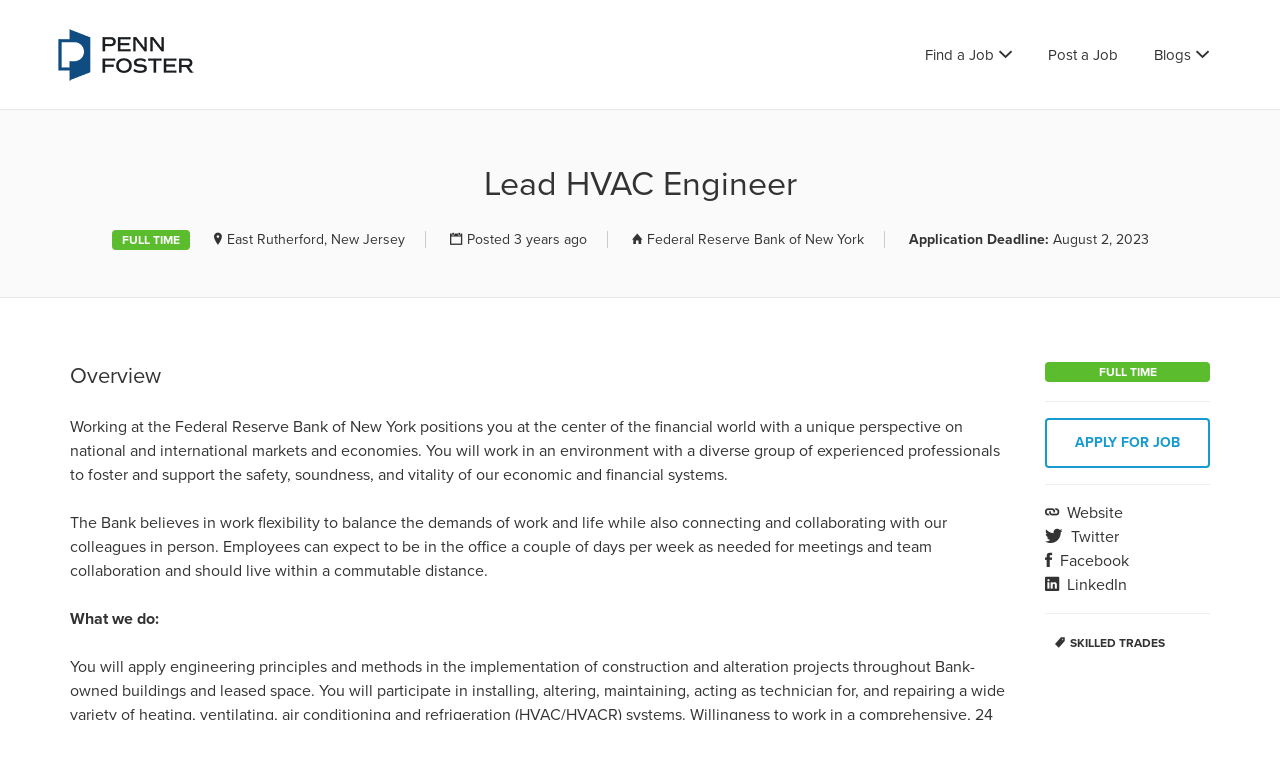

--- FILE ---
content_type: text/html; charset=UTF-8
request_url: https://jobboard.pennfoster.edu/job/federal-reserve-bank-of-new-york-east-rutherford-nj-usa-full-time-lead-hvac-engineer/
body_size: 15527
content:
<!DOCTYPE html>
<html lang="en-US">
<head>
	<meta charset="UTF-8" />

	<link rel="profile" href="http://gmpg.org/xfn/11" />
	<link rel="pingback" href="https://jobboard.pennfoster.edu/xmlrpc.php" />

	<meta name="viewport" content="initial-scale=1">
	<meta name="viewport" content="width=device-width" />

	<!-- Typekit Stylesheet for PF Custom Fonts -->
	<link rel="stylesheet" href="https://use.typekit.net/jng7cve.css">

	<title>Lead HVAC Engineer &#8211; Penn Foster Job Board</title>
<meta name='robots' content='max-image-preview:large' />
	<style>img:is([sizes="auto" i], [sizes^="auto," i]) { contain-intrinsic-size: 3000px 1500px }</style>
	<link rel='dns-prefetch' href='//maps.googleapis.com' />
<link rel='dns-prefetch' href='//fonts.googleapis.com' />
<link rel="alternate" type="application/rss+xml" title="Penn Foster Job Board &raquo; Feed" href="https://jobboard.pennfoster.edu/feed/" />
<link rel="alternate" type="application/rss+xml" title="Penn Foster Job Board &raquo; Comments Feed" href="https://jobboard.pennfoster.edu/comments/feed/" />
<script type="text/javascript">
/* <![CDATA[ */
window._wpemojiSettings = {"baseUrl":"https:\/\/s.w.org\/images\/core\/emoji\/16.0.1\/72x72\/","ext":".png","svgUrl":"https:\/\/s.w.org\/images\/core\/emoji\/16.0.1\/svg\/","svgExt":".svg","source":{"concatemoji":"https:\/\/jobboard.pennfoster.edu\/wp-includes\/js\/wp-emoji-release.min.js?ver=6.8.3"}};
/*! This file is auto-generated */
!function(s,n){var o,i,e;function c(e){try{var t={supportTests:e,timestamp:(new Date).valueOf()};sessionStorage.setItem(o,JSON.stringify(t))}catch(e){}}function p(e,t,n){e.clearRect(0,0,e.canvas.width,e.canvas.height),e.fillText(t,0,0);var t=new Uint32Array(e.getImageData(0,0,e.canvas.width,e.canvas.height).data),a=(e.clearRect(0,0,e.canvas.width,e.canvas.height),e.fillText(n,0,0),new Uint32Array(e.getImageData(0,0,e.canvas.width,e.canvas.height).data));return t.every(function(e,t){return e===a[t]})}function u(e,t){e.clearRect(0,0,e.canvas.width,e.canvas.height),e.fillText(t,0,0);for(var n=e.getImageData(16,16,1,1),a=0;a<n.data.length;a++)if(0!==n.data[a])return!1;return!0}function f(e,t,n,a){switch(t){case"flag":return n(e,"\ud83c\udff3\ufe0f\u200d\u26a7\ufe0f","\ud83c\udff3\ufe0f\u200b\u26a7\ufe0f")?!1:!n(e,"\ud83c\udde8\ud83c\uddf6","\ud83c\udde8\u200b\ud83c\uddf6")&&!n(e,"\ud83c\udff4\udb40\udc67\udb40\udc62\udb40\udc65\udb40\udc6e\udb40\udc67\udb40\udc7f","\ud83c\udff4\u200b\udb40\udc67\u200b\udb40\udc62\u200b\udb40\udc65\u200b\udb40\udc6e\u200b\udb40\udc67\u200b\udb40\udc7f");case"emoji":return!a(e,"\ud83e\udedf")}return!1}function g(e,t,n,a){var r="undefined"!=typeof WorkerGlobalScope&&self instanceof WorkerGlobalScope?new OffscreenCanvas(300,150):s.createElement("canvas"),o=r.getContext("2d",{willReadFrequently:!0}),i=(o.textBaseline="top",o.font="600 32px Arial",{});return e.forEach(function(e){i[e]=t(o,e,n,a)}),i}function t(e){var t=s.createElement("script");t.src=e,t.defer=!0,s.head.appendChild(t)}"undefined"!=typeof Promise&&(o="wpEmojiSettingsSupports",i=["flag","emoji"],n.supports={everything:!0,everythingExceptFlag:!0},e=new Promise(function(e){s.addEventListener("DOMContentLoaded",e,{once:!0})}),new Promise(function(t){var n=function(){try{var e=JSON.parse(sessionStorage.getItem(o));if("object"==typeof e&&"number"==typeof e.timestamp&&(new Date).valueOf()<e.timestamp+604800&&"object"==typeof e.supportTests)return e.supportTests}catch(e){}return null}();if(!n){if("undefined"!=typeof Worker&&"undefined"!=typeof OffscreenCanvas&&"undefined"!=typeof URL&&URL.createObjectURL&&"undefined"!=typeof Blob)try{var e="postMessage("+g.toString()+"("+[JSON.stringify(i),f.toString(),p.toString(),u.toString()].join(",")+"));",a=new Blob([e],{type:"text/javascript"}),r=new Worker(URL.createObjectURL(a),{name:"wpTestEmojiSupports"});return void(r.onmessage=function(e){c(n=e.data),r.terminate(),t(n)})}catch(e){}c(n=g(i,f,p,u))}t(n)}).then(function(e){for(var t in e)n.supports[t]=e[t],n.supports.everything=n.supports.everything&&n.supports[t],"flag"!==t&&(n.supports.everythingExceptFlag=n.supports.everythingExceptFlag&&n.supports[t]);n.supports.everythingExceptFlag=n.supports.everythingExceptFlag&&!n.supports.flag,n.DOMReady=!1,n.readyCallback=function(){n.DOMReady=!0}}).then(function(){return e}).then(function(){var e;n.supports.everything||(n.readyCallback(),(e=n.source||{}).concatemoji?t(e.concatemoji):e.wpemoji&&e.twemoji&&(t(e.twemoji),t(e.wpemoji)))}))}((window,document),window._wpemojiSettings);
/* ]]> */
</script>
<style id='wp-emoji-styles-inline-css' type='text/css'>

	img.wp-smiley, img.emoji {
		display: inline !important;
		border: none !important;
		box-shadow: none !important;
		height: 1em !important;
		width: 1em !important;
		margin: 0 0.07em !important;
		vertical-align: -0.1em !important;
		background: none !important;
		padding: 0 !important;
	}
</style>
<link rel='stylesheet' id='wp-block-library-css' href='https://jobboard.pennfoster.edu/wp-includes/css/dist/block-library/style.min.css?ver=6.8.3' type='text/css' media='all' />
<style id='classic-theme-styles-inline-css' type='text/css'>
/*! This file is auto-generated */
.wp-block-button__link{color:#fff;background-color:#32373c;border-radius:9999px;box-shadow:none;text-decoration:none;padding:calc(.667em + 2px) calc(1.333em + 2px);font-size:1.125em}.wp-block-file__button{background:#32373c;color:#fff;text-decoration:none}
</style>
<style id='global-styles-inline-css' type='text/css'>
:root{--wp--preset--aspect-ratio--square: 1;--wp--preset--aspect-ratio--4-3: 4/3;--wp--preset--aspect-ratio--3-4: 3/4;--wp--preset--aspect-ratio--3-2: 3/2;--wp--preset--aspect-ratio--2-3: 2/3;--wp--preset--aspect-ratio--16-9: 16/9;--wp--preset--aspect-ratio--9-16: 9/16;--wp--preset--color--black: #000000;--wp--preset--color--cyan-bluish-gray: #abb8c3;--wp--preset--color--white: #ffffff;--wp--preset--color--pale-pink: #f78da7;--wp--preset--color--vivid-red: #cf2e2e;--wp--preset--color--luminous-vivid-orange: #ff6900;--wp--preset--color--luminous-vivid-amber: #fcb900;--wp--preset--color--light-green-cyan: #7bdcb5;--wp--preset--color--vivid-green-cyan: #00d084;--wp--preset--color--pale-cyan-blue: #8ed1fc;--wp--preset--color--vivid-cyan-blue: #0693e3;--wp--preset--color--vivid-purple: #9b51e0;--wp--preset--gradient--vivid-cyan-blue-to-vivid-purple: linear-gradient(135deg,rgba(6,147,227,1) 0%,rgb(155,81,224) 100%);--wp--preset--gradient--light-green-cyan-to-vivid-green-cyan: linear-gradient(135deg,rgb(122,220,180) 0%,rgb(0,208,130) 100%);--wp--preset--gradient--luminous-vivid-amber-to-luminous-vivid-orange: linear-gradient(135deg,rgba(252,185,0,1) 0%,rgba(255,105,0,1) 100%);--wp--preset--gradient--luminous-vivid-orange-to-vivid-red: linear-gradient(135deg,rgba(255,105,0,1) 0%,rgb(207,46,46) 100%);--wp--preset--gradient--very-light-gray-to-cyan-bluish-gray: linear-gradient(135deg,rgb(238,238,238) 0%,rgb(169,184,195) 100%);--wp--preset--gradient--cool-to-warm-spectrum: linear-gradient(135deg,rgb(74,234,220) 0%,rgb(151,120,209) 20%,rgb(207,42,186) 40%,rgb(238,44,130) 60%,rgb(251,105,98) 80%,rgb(254,248,76) 100%);--wp--preset--gradient--blush-light-purple: linear-gradient(135deg,rgb(255,206,236) 0%,rgb(152,150,240) 100%);--wp--preset--gradient--blush-bordeaux: linear-gradient(135deg,rgb(254,205,165) 0%,rgb(254,45,45) 50%,rgb(107,0,62) 100%);--wp--preset--gradient--luminous-dusk: linear-gradient(135deg,rgb(255,203,112) 0%,rgb(199,81,192) 50%,rgb(65,88,208) 100%);--wp--preset--gradient--pale-ocean: linear-gradient(135deg,rgb(255,245,203) 0%,rgb(182,227,212) 50%,rgb(51,167,181) 100%);--wp--preset--gradient--electric-grass: linear-gradient(135deg,rgb(202,248,128) 0%,rgb(113,206,126) 100%);--wp--preset--gradient--midnight: linear-gradient(135deg,rgb(2,3,129) 0%,rgb(40,116,252) 100%);--wp--preset--font-size--small: 13px;--wp--preset--font-size--medium: 20px;--wp--preset--font-size--large: 36px;--wp--preset--font-size--x-large: 42px;--wp--preset--spacing--20: 0.44rem;--wp--preset--spacing--30: 0.67rem;--wp--preset--spacing--40: 1rem;--wp--preset--spacing--50: 1.5rem;--wp--preset--spacing--60: 2.25rem;--wp--preset--spacing--70: 3.38rem;--wp--preset--spacing--80: 5.06rem;--wp--preset--shadow--natural: 6px 6px 9px rgba(0, 0, 0, 0.2);--wp--preset--shadow--deep: 12px 12px 50px rgba(0, 0, 0, 0.4);--wp--preset--shadow--sharp: 6px 6px 0px rgba(0, 0, 0, 0.2);--wp--preset--shadow--outlined: 6px 6px 0px -3px rgba(255, 255, 255, 1), 6px 6px rgba(0, 0, 0, 1);--wp--preset--shadow--crisp: 6px 6px 0px rgba(0, 0, 0, 1);}:where(.is-layout-flex){gap: 0.5em;}:where(.is-layout-grid){gap: 0.5em;}body .is-layout-flex{display: flex;}.is-layout-flex{flex-wrap: wrap;align-items: center;}.is-layout-flex > :is(*, div){margin: 0;}body .is-layout-grid{display: grid;}.is-layout-grid > :is(*, div){margin: 0;}:where(.wp-block-columns.is-layout-flex){gap: 2em;}:where(.wp-block-columns.is-layout-grid){gap: 2em;}:where(.wp-block-post-template.is-layout-flex){gap: 1.25em;}:where(.wp-block-post-template.is-layout-grid){gap: 1.25em;}.has-black-color{color: var(--wp--preset--color--black) !important;}.has-cyan-bluish-gray-color{color: var(--wp--preset--color--cyan-bluish-gray) !important;}.has-white-color{color: var(--wp--preset--color--white) !important;}.has-pale-pink-color{color: var(--wp--preset--color--pale-pink) !important;}.has-vivid-red-color{color: var(--wp--preset--color--vivid-red) !important;}.has-luminous-vivid-orange-color{color: var(--wp--preset--color--luminous-vivid-orange) !important;}.has-luminous-vivid-amber-color{color: var(--wp--preset--color--luminous-vivid-amber) !important;}.has-light-green-cyan-color{color: var(--wp--preset--color--light-green-cyan) !important;}.has-vivid-green-cyan-color{color: var(--wp--preset--color--vivid-green-cyan) !important;}.has-pale-cyan-blue-color{color: var(--wp--preset--color--pale-cyan-blue) !important;}.has-vivid-cyan-blue-color{color: var(--wp--preset--color--vivid-cyan-blue) !important;}.has-vivid-purple-color{color: var(--wp--preset--color--vivid-purple) !important;}.has-black-background-color{background-color: var(--wp--preset--color--black) !important;}.has-cyan-bluish-gray-background-color{background-color: var(--wp--preset--color--cyan-bluish-gray) !important;}.has-white-background-color{background-color: var(--wp--preset--color--white) !important;}.has-pale-pink-background-color{background-color: var(--wp--preset--color--pale-pink) !important;}.has-vivid-red-background-color{background-color: var(--wp--preset--color--vivid-red) !important;}.has-luminous-vivid-orange-background-color{background-color: var(--wp--preset--color--luminous-vivid-orange) !important;}.has-luminous-vivid-amber-background-color{background-color: var(--wp--preset--color--luminous-vivid-amber) !important;}.has-light-green-cyan-background-color{background-color: var(--wp--preset--color--light-green-cyan) !important;}.has-vivid-green-cyan-background-color{background-color: var(--wp--preset--color--vivid-green-cyan) !important;}.has-pale-cyan-blue-background-color{background-color: var(--wp--preset--color--pale-cyan-blue) !important;}.has-vivid-cyan-blue-background-color{background-color: var(--wp--preset--color--vivid-cyan-blue) !important;}.has-vivid-purple-background-color{background-color: var(--wp--preset--color--vivid-purple) !important;}.has-black-border-color{border-color: var(--wp--preset--color--black) !important;}.has-cyan-bluish-gray-border-color{border-color: var(--wp--preset--color--cyan-bluish-gray) !important;}.has-white-border-color{border-color: var(--wp--preset--color--white) !important;}.has-pale-pink-border-color{border-color: var(--wp--preset--color--pale-pink) !important;}.has-vivid-red-border-color{border-color: var(--wp--preset--color--vivid-red) !important;}.has-luminous-vivid-orange-border-color{border-color: var(--wp--preset--color--luminous-vivid-orange) !important;}.has-luminous-vivid-amber-border-color{border-color: var(--wp--preset--color--luminous-vivid-amber) !important;}.has-light-green-cyan-border-color{border-color: var(--wp--preset--color--light-green-cyan) !important;}.has-vivid-green-cyan-border-color{border-color: var(--wp--preset--color--vivid-green-cyan) !important;}.has-pale-cyan-blue-border-color{border-color: var(--wp--preset--color--pale-cyan-blue) !important;}.has-vivid-cyan-blue-border-color{border-color: var(--wp--preset--color--vivid-cyan-blue) !important;}.has-vivid-purple-border-color{border-color: var(--wp--preset--color--vivid-purple) !important;}.has-vivid-cyan-blue-to-vivid-purple-gradient-background{background: var(--wp--preset--gradient--vivid-cyan-blue-to-vivid-purple) !important;}.has-light-green-cyan-to-vivid-green-cyan-gradient-background{background: var(--wp--preset--gradient--light-green-cyan-to-vivid-green-cyan) !important;}.has-luminous-vivid-amber-to-luminous-vivid-orange-gradient-background{background: var(--wp--preset--gradient--luminous-vivid-amber-to-luminous-vivid-orange) !important;}.has-luminous-vivid-orange-to-vivid-red-gradient-background{background: var(--wp--preset--gradient--luminous-vivid-orange-to-vivid-red) !important;}.has-very-light-gray-to-cyan-bluish-gray-gradient-background{background: var(--wp--preset--gradient--very-light-gray-to-cyan-bluish-gray) !important;}.has-cool-to-warm-spectrum-gradient-background{background: var(--wp--preset--gradient--cool-to-warm-spectrum) !important;}.has-blush-light-purple-gradient-background{background: var(--wp--preset--gradient--blush-light-purple) !important;}.has-blush-bordeaux-gradient-background{background: var(--wp--preset--gradient--blush-bordeaux) !important;}.has-luminous-dusk-gradient-background{background: var(--wp--preset--gradient--luminous-dusk) !important;}.has-pale-ocean-gradient-background{background: var(--wp--preset--gradient--pale-ocean) !important;}.has-electric-grass-gradient-background{background: var(--wp--preset--gradient--electric-grass) !important;}.has-midnight-gradient-background{background: var(--wp--preset--gradient--midnight) !important;}.has-small-font-size{font-size: var(--wp--preset--font-size--small) !important;}.has-medium-font-size{font-size: var(--wp--preset--font-size--medium) !important;}.has-large-font-size{font-size: var(--wp--preset--font-size--large) !important;}.has-x-large-font-size{font-size: var(--wp--preset--font-size--x-large) !important;}
:where(.wp-block-post-template.is-layout-flex){gap: 1.25em;}:where(.wp-block-post-template.is-layout-grid){gap: 1.25em;}
:where(.wp-block-columns.is-layout-flex){gap: 2em;}:where(.wp-block-columns.is-layout-grid){gap: 2em;}
:root :where(.wp-block-pullquote){font-size: 1.5em;line-height: 1.6;}
</style>
<link rel='stylesheet' id='select2-css' href='https://jobboard.pennfoster.edu/wp-content/plugins/wp-job-manager/assets/lib/select2/select2.min.css?ver=4.0.10' type='text/css' media='all' />
<link rel='stylesheet' id='if-menu-site-css-css' href='https://jobboard.pennfoster.edu/wp-content/plugins/if-menu/assets/if-menu-site.css?ver=6.8.3' type='text/css' media='all' />
<link rel='stylesheet' id='jobify-fonts-css' href='//fonts.googleapis.com/css?family=Montserrat%3Aregular%2C700&#038;subset=latin' type='text/css' media='all' />
<link rel='stylesheet' id='jobify-parent-css' href='https://jobboard.pennfoster.edu/wp-content/themes/jobify/style.css?ver=3.12.0' type='text/css' media='all' />
<style id='jobify-parent-inline-css' type='text/css'>
html{background-color:##ffffff;}body,input,textarea,select,body .chosen-container-single .chosen-single span,body .chosen-container-single .chosen-single div:before{color:#333333;}a,.job_listing-clickbox:hover{color:#159bcd;}a:active,a:hover{color:#0082b4;}.site-header,.nav-menu--primary .sub-menu{background:#ffffff;}.site-title{color:blank;}.nav-menu--primary ul li.highlight > a,.nav-menu--primary ul li.login > a{border-color:#333333;}.nav-menu--primary ul li.highlight > a:hover,.nav-menu--primary ul li.login > a:hover{color:#ffffff;background-color:#333333;border-color:#333333;}.search_jobs,.search_resumes,.cluster div,.job-type,.price-option__title,.entry-header__featured-image:hover .overlay,.widget_price_filter .ui-slider-horizontal .ui-slider-range{background-color:#e1792c;}.job_filters .search_jobs .filter_by_tag a.active{color:#e1792c;}.cluster div:after,input:focus,.widget_price_filter .ui-slider .ui-slider-handle,.select2-container--default.select2-container--focus .select2-selection--multiple{border-color:#e1792c;}ul.job_listings .job_listing:hover,.job_position_featured,li.type-resume:hover{box-shadow:inset 5px 0 0 #e1792c;}.button,input[type=button],button,#submitcomment,#commentform input[type=submit],.widget--footer input[type=submit],.mfp-close-btn-in .mfp-close,input[name=wp_job_manager_send_application],input[name=wp_job_manager_edit_application],input[name=submit_bookmark],.add-favorite,.update-favorite,#rcp_submit,input[name=wp_job_manager_resumes_apply_with_resume],input[name=wp_job_manager_resumes_apply_with_resume_create],.wpcf7-submit,input[type=submit].ninja-forms-field,input[name=submit-job-alert],.hero-search .search_jobs>div input[type=submit],.hero-search .search_resumes>div input[type=submit]{background-color:#e1792c;border-color:transparent;color:#fff;}.button:hover,input[type=button]:hover,button:hover,.job-manager-pagination a:hover,.job-manager-pagination span:hover,.page-numbers:hover,#searchform button:hover,#searchform input[type=submit]:hover,#submitcomment:hover,#commentform input[type=submit]:hover,.page-numbers.current,.widget--footer input[type=submit]:hover,.mfp-close-btn-in .mfp-close:hover,input[name=wp_job_manager_send_application]:hover,input[name=wp_job_manager_edit_application]:hover,input[name=submit_bookmark]:hover,.add-favorite:hover,.update-favorite:hover,#rcp_submit:hover,input[name=wp_job_manager_resumes_apply_with_resume]:hover,input[name=wp_job_manager_resumes_apply_with_resume_create]:hover,.wpcf7-submit:hover,input[type=submit].ninja-forms-field:hover,input[name=submit-job-alert]:hover,.tp-caption .button:hover{background-color:transparent;color:#e1792c;border-color:#e1792c;}.button--type-inverted,.widget--home-video .button,.load_more_jobs strong,.load_more_resumes strong,.job-manager-form.wp-job-manager-bookmarks-form a.bookmark-notice,.job-manager-form.wp-job-manager-favorites-form a.favorite-notice{color:#e1792c;border-color:#e1792c;}.button--type-inverted:hover,.widget--home-video .button:hover,.load_more_jobs strong:hover,.load_more_resumes strong:hover,.job-manager-form.wp-job-manager-bookmarks-form a.bookmark-notice:hover,.job-manager-form.wp-job-manager-favorites-form a.favorite-notice:hover{background-color:#e1792c;color:#fff;}.button--type-action,.button--type-secondary:hover,.single-product #content .single_add_to_cart_button,.checkout-button,#place_order,input[type=button].application_button,.application_button_link,input[type=button].resume_contact_button{color:#159bcd;background-color:transparent;border-color:#159bcd;}.button--type-action:hover,.button--type-secondary,.single-product #content .single_add_to_cart_button:hover,.checkout-button:hover,#place_order:hover,input[type=button].application_button:hover,.application_button_link:hover,input[type=button].resume_contact_button:hover{background-color:#159bcd;color:#ffffff;border-color:#159bcd;}.button--color-white,.button--color-white.button--type-inverted:hover,.button--type-hover-white:hover{color:#333333;background-color:#ffffff;border-color:#ffffff;}.button--color-white:hover,.button--color-white.button--type-inverted,.button--type-hover-inverted-white:hover{background-color:transparent;color:#ffffff;border-color:#ffffff;}body{padding-top:110px;font-family:"Montserrat","Helvetica Neue",Helvetica,Arial,sans-serif;font-weight:normal;line-height:1.5;}.footer-cta,.footer-cta a,.footer-cta tel{color:#ffffff;}.footer-cta a.button:hover{color:#159bcd !important;}.footer-cta{background-color:#159bcd;}.widget-title--footer{color:#333333;}.widget--footer a{color:#159bcd;}.widget--footer{color:#333333;}.footer-widgets{background-color:#f1f1f1;}.copyright a{color:#159bcd;}.copyright{color:#333333;}.site-footer{background-color:#fafafa;}.button,input[type=button],button,#submitcomment,#commentform input[type=submit],.widget--footer input[type=submit],input[name=wp_job_manager_send_application],input[name=wp_job_manager_edit_application],input[name=submit_bookmark],#rcp_submit,input[name=wp_job_manager_resumes_apply_with_resume],input[name=wp_job_manager_resumes_apply_with_resume_create],.wpcf7-submit,input[type=submit].ninja-forms-field,input[name=submit-job-alert],.hero-search .search_jobs>div input[type=submit],.hero-search .search_resumes>div input[type=submit]{font-family:"Montserrat","Helvetica Neue",Helvetica,Arial,sans-serif;font-weight:bold;line-height:1.3;font-size:14px;}.entry-title{font-family:"Montserrat","Helvetica Neue",Helvetica,Arial,sans-serif;font-weight:normal;line-height:1.3;}.widget-description.widget-description--home,.callout-feature-content p,.hero-search__content p{font-family:"Montserrat","Helvetica Neue",Helvetica,Arial,sans-serif;font-weight:normal;line-height:1.5;}.widget-title.widget-title--home,.callout-feature-title,.hero-search__title{font-family:"Montserrat","Helvetica Neue",Helvetica,Arial,sans-serif;font-weight:normal;line-height:1.3;}.entry-content .rcp_form input[type=email],.entry-content .rcp_form input[type=password],.entry-content .rcp_form input[type=text],.jobify-input,input[type=email],input[type=number],input[type=password],input[type=search],input[type=tel],input[type=text],select,textarea,body .chosen-container-single .chosen-single span,body .chosen-container .chosen-results li.active-result{font-family:"Montserrat","Helvetica Neue",Helvetica,Arial,sans-serif;font-weight:normal;line-height:1;font-size:16px;}.widget-title{font-family:"Montserrat","Helvetica Neue",Helvetica,Arial,sans-serif;font-weight:normal;line-height:1.3;}
@media screen and (min-width: 1200px){.nav-menu--primary ul li a,.nav-menu--primary li a,.nav-menu--primary ul li a:hover,.nav-menu--primary li a:hover,.primary-menu-toggle,.searchform--header__submit,.searchform--header__input{color:#333333;}body{font-size:16px;}.entry-title{font-size:38px;}.widget-description.widget-description--home{font-size:16px;}.widget-title.widget-title--home{font-size:36px;}.page-header{font-family:"Montserrat","Helvetica Neue",Helvetica,Arial,sans-serif;font-weight:normal;font-size:34px;line-height:1.3;}.widget-title{font-size:22px;}}
</style>
<link rel='stylesheet' id='jobify-child-css' href='https://jobboard.pennfoster.edu/wp-content/themes/jobify-classic/style.css?ver=6.8.3' type='text/css' media='all' />
<script type="text/javascript" src="https://maps.googleapis.com/maps/api/js?v=3&amp;libraries=geometry%2Cplaces&amp;language=en&amp;key=AIzaSyC2XThXcvOm5Vz3s8ofzSl5WJfLqGRpkn4&amp;ver=6.8.3" id="google-maps-js"></script>
<script type="text/javascript" src="https://jobboard.pennfoster.edu/wp-includes/js/jquery/jquery.min.js?ver=3.7.1" id="jquery-core-js"></script>
<script type="text/javascript" src="https://jobboard.pennfoster.edu/wp-includes/js/jquery/jquery-migrate.min.js?ver=3.4.1" id="jquery-migrate-js"></script>
<script type="text/javascript" id="select2-js-extra">
/* <![CDATA[ */
var job_manager_select2_args = {"width":"100%"};
var job_manager_select2_filters_args = {"width":"100%","allowClear":"1","minimumResultsForSearch":"10","placeholder":"Any Category"};
/* ]]> */
</script>
<script type="text/javascript" src="https://jobboard.pennfoster.edu/wp-content/plugins/wp-job-manager/assets/lib/select2/select2.full.min.js?ver=4.0.10" id="select2-js"></script>
<link rel="https://api.w.org/" href="https://jobboard.pennfoster.edu/wp-json/" /><link rel="alternate" title="JSON" type="application/json" href="https://jobboard.pennfoster.edu/wp-json/wp/v2/job-listings/4108" /><link rel="EditURI" type="application/rsd+xml" title="RSD" href="https://jobboard.pennfoster.edu/xmlrpc.php?rsd" />
<meta name="generator" content="WordPress 6.8.3" />
<link rel="canonical" href="https://jobboard.pennfoster.edu/job/federal-reserve-bank-of-new-york-east-rutherford-nj-usa-full-time-lead-hvac-engineer/" />
<link rel='shortlink' href='https://jobboard.pennfoster.edu/?p=4108' />
<link rel="alternate" title="oEmbed (JSON)" type="application/json+oembed" href="https://jobboard.pennfoster.edu/wp-json/oembed/1.0/embed?url=https%3A%2F%2Fjobboard.pennfoster.edu%2Fjob%2Ffederal-reserve-bank-of-new-york-east-rutherford-nj-usa-full-time-lead-hvac-engineer%2F" />
<link rel="alternate" title="oEmbed (XML)" type="text/xml+oembed" href="https://jobboard.pennfoster.edu/wp-json/oembed/1.0/embed?url=https%3A%2F%2Fjobboard.pennfoster.edu%2Fjob%2Ffederal-reserve-bank-of-new-york-east-rutherford-nj-usa-full-time-lead-hvac-engineer%2F&#038;format=xml" />
<style type="text/css">.recentcomments a{display:inline !important;padding:0 !important;margin:0 !important;}</style><style id='job_manager_cat_colors'>
.job-category {font: bold 12px/normal 'Montserrat', sans-serif;text-transform: uppercase;color: #fff;padding: 3px 10px;border-radius: 4px;}li.job-category{text-align:center;padding: 3px 10px;border-right: 0;}.job-category.art_design_tech { background-color: #895bcf; } 
.job-category.business { background-color: #6cb239; } 
.job-category.healthcare { background-color: #00b7c4; } 
.job-category.other { background-color: #9aa2a6; } 
.job-category.trades { background-color: #d75116; } 
.job-category.veterinary { background-color: #00ad6b; } 
</style>
<style id='job_manager_colors'>
.job-type.term-38, .job-type.externship { background-color: ; } 
.job-type.term-9, .job-type.full_and_part { background-color: ; } 
.job-type.term-6, .job-type.full-time { background-color: #5bbc2e; } 
.job-type.term-45, .job-type.other { background-color: ; } 
.job-type.term-7, .job-type.part-time { background-color: #735fee; } 
.job-type.term-8, .job-type.temporary { background-color: #727272; } 
</style>
		<style type="text/css">
				.site-title span {
			position: absolute;
			clip: rect(1px, 1px, 1px, 1px);
		}
				.site-branding,
		.site-description,
		.site-branding:hover {
			color: #fff;
			text-decoration: none;
		}
		</style>
		<link rel="icon" href="https://jobboard.pennfoster.edu/wp-content/uploads/2022/02/cropped-favicon-32x32.png" sizes="32x32" />
<link rel="icon" href="https://jobboard.pennfoster.edu/wp-content/uploads/2022/02/cropped-favicon-192x192.png" sizes="192x192" />
<link rel="apple-touch-icon" href="https://jobboard.pennfoster.edu/wp-content/uploads/2022/02/cropped-favicon-180x180.png" />
<meta name="msapplication-TileImage" content="https://jobboard.pennfoster.edu/wp-content/uploads/2022/02/cropped-favicon-270x270.png" />
		<style type="text/css" id="wp-custom-css">
			a.rss_link{
	display: none;
} 		</style>
		</head>

<body class="wp-singular job_listing-template-default single single-job_listing postid-4108 wp-theme-jobify wp-child-theme-jobify-classic single-listing-style-side single-resume-style-side wp-job-manager-categories-enabled wp-job-manager-apply-url wp-job-manager ninjaforms-contact-job-form wp-job-manager-contact-listing ninja-forms custom-font nav-menu-break-large fixed-header jobify-classic">

	<div id="page" class="hfeed site">

		<header id="masthead" class="site-header" role="banner">
			<div class="container">

				<div class="site-header__wrap">

					<a href="https://jobboard.pennfoster.edu/" title="Penn Foster Job Board" rel="home" class="site-branding">
												<h2 class="site-title">
															<img src="https://jobboard.pennfoster.edu/wp-content/uploads/2022/02/pf-stacked-color.png" width="142" height="59" alt="" />
							
							<span>Penn Foster Job Board</span>
						</h2>
						<h2 class="site-description">Penn Foster Job Board</h2>
					</a>

					<nav id="site-navigation" class="site-primary-navigation">
						<a href="#site-navigation" class="js-primary-menu-toggle primary-menu-toggle primary-menu-toggle--close">Close</a>

						<form role="search" method="get" id="searchform" class="searchform searchform--header" action="https://jobboard.pennfoster.edu/">
	<label class="screen-reader-text" for="s">Search for:</label>
	<input type="text" value="" name="s" id="s" class="searchform__input searchform--header__input" placeholder="Keywords..." />
	<button type="submit" id="searchsubmit" class="searchform__submit searchform--header__submit"><span class="screen-reader-text">Search</button>
</form>
<div class="nav-menu nav-menu--primary"><ul id="menu-primary" class="nav-menu nav-menu--primary"><li id="menu-item-324" class="menu-item menu-item-type-post_type menu-item-object-page menu-item-has-children menu-item-324"><a href="https://jobboard.pennfoster.edu/find-a-job/">Find a Job</a>
<ul class="sub-menu">
	<li id="menu-item-234" class="menu-item menu-item-type-post_type menu-item-object-page menu-item-234"><a href="https://jobboard.pennfoster.edu/find-a-job/">All Jobs</a></li>
	<li id="menu-item-243" class="menu-item menu-item-type-taxonomy menu-item-object-job_listing_category menu-item-243"><a href="https://jobboard.pennfoster.edu/job-category/art_design_tech/">Art, Design &amp; Technology</a></li>
	<li id="menu-item-245" class="menu-item menu-item-type-taxonomy menu-item-object-job_listing_category menu-item-245"><a href="https://jobboard.pennfoster.edu/job-category/business/">Business</a></li>
	<li id="menu-item-246" class="menu-item menu-item-type-taxonomy menu-item-object-job_listing_category menu-item-246"><a href="https://jobboard.pennfoster.edu/job-category/healthcare/">Healthcare</a></li>
	<li id="menu-item-182" class="menu-item menu-item-type-taxonomy menu-item-object-job_listing_category current-job_listing-ancestor current-menu-parent current-job_listing-parent menu-item-182"><a href="https://jobboard.pennfoster.edu/job-category/trades/">Skilled Trades</a></li>
	<li id="menu-item-244" class="menu-item menu-item-type-taxonomy menu-item-object-job_listing_category menu-item-244"><a href="https://jobboard.pennfoster.edu/job-category/veterinary/">Veterinary</a></li>
</ul>
</li>
<li id="menu-item-4589" class="menu-item menu-item-type-post_type menu-item-object-page menu-item-4589"><a href="https://jobboard.pennfoster.edu/post-a-job/">Post a Job</a></li>
<li id="menu-item-185" class="menu-item menu-item-type-custom menu-item-object-custom menu-item-has-children menu-item-185"><a href="#">Blogs</a>
<ul class="sub-menu">
	<li id="menu-item-186" class="menu-item menu-item-type-custom menu-item-object-custom menu-item-186"><a href="https://www.pennfoster.edu/blog">Student Life Blog</a></li>
	<li id="menu-item-217" class="menu-item menu-item-type-custom menu-item-object-custom menu-item-217"><a href="https://partners.pennfoster.edu/blog">Employer Blog</a></li>
</ul>
</li>
</ul></div>					</nav>
				</div>

				<a href="#site-navigation" class="js-primary-menu-toggle primary-menu-toggle primary-menu-toggle--open"><span class="screen-reader-text">Menu</span></a>
			</div>
		</header><!-- #masthead -->

		<div id="main" class="site-main">

	
		
<div class="single_job_listing">

	<div class="page-header">
		<h1 class="page-title">
			Lead HVAC Engineer		</h1>
		<h3 class="page-subtitle">
			
<ul class="job-listing-meta meta">
	
			<li class="job-type full-time">Full Time</li>
	
	<li class="location"><a class="google_map_link" href="http://maps.google.com/maps?q=East+Rutherford%2C+NJ%2C+USA&#038;zoom=14&#038;size=512x512&#038;maptype=roadmap&#038;sensor=false" target="_blank">East Rutherford, New Jersey</a></li>

	<li class="date-posted">Posted 3 years ago</li>

	
	<li class="job-company">
			<a href="https://jobboard.pennfoster.edu/company/Federal%20Reserve%20Bank%20of%20New%20York/" target="_blank">Federal Reserve Bank of New York</a>
	</li>
<li id="jmfe-wrap-application_deadline" class="jmfe-custom-field-wrap " ><strong id="jmfe-label-application_deadline" class="jmfe-custom-field-label" >Application Deadline:</strong> August 2, 2023</li></ul>

		</h3>
	</div>

	<div id="content" class="container content-area" role="main">

		
			
			<div class="job-overview-content row">
				<div class="job_listing-description job-overview col-md-10 col-sm-12">
					<h2 class="widget-title widget-title--job_listing-top job-overview-title">Overview</h2>
					<p>Working at the Federal Reserve Bank of New York positions you at the center of the financial world with a unique perspective on national and international markets and economies. You will work in an environment with a diverse group of experienced professionals to foster and support the safety, soundness, and vitality of our economic and financial systems.</p>
<p>The Bank believes in work flexibility to balance the demands of work and life while also connecting and collaborating with our colleagues in person. Employees can expect to be in the office a couple of days per week as needed for meetings and team collaboration and should live within a commutable distance.</p>
<p><strong>What we do:</strong></p>
<p>You will apply engineering principles and methods in the implementation of construction and alteration projects throughout Bank-owned buildings and leased space. You will participate in installing, altering, maintaining, acting as technician for, and repairing a wide variety of heating, ventilating, air conditioning and refrigeration (HVAC/HVACR) systems. Willingness to work in a comprehensive, 24 hour work schedule is a must.</p>
<p><strong>Your role as Lead HVAC Engineer:</strong></p>
<ul>
<li>Participate in and when required lead the work of technicians and engineers responsible for performing the following activities:</li>
<li>Operating, maintaining, and repairing central and computer room air conditioning equipment twenty-four hours per day, seven days per week</li>
<li>Operating, maintaining, and repairing equipment used in the distribution of electrical energy including UPS/EPS systems</li>
<li>Operating, maintaining, and repairing the heating and ventilation systems</li>
<li>Operating, maintaining, and repairing all fire safety and protection equipment</li>
<li>Operating, maintaining, and repairing all kitchen systems, equipment and hot water service</li>
<li>Record and maintain chemical treatment levels in chill/condenser water systems</li>
<li>Maintain daily logs of equipment operation and prepare special reports of work performed</li>
<li>Troubleshoot problems in the heating, ventilation, air conditioning, and refrigeration (HVAC/HVACR) systems, and recommend solutions to the Assistant Chief Engineer or the Chief Engineer</li>
<li>Perform skilled mechanical work in the repair or renovation of power plant equipment and systems</li>
<li>Operate computer terminals/software to check the operation of equipment and machinery including the Banks building management systems for owned and leased facilities. Also, must be able to operate and interact with the Banks computerized maintenance management system.</li>
<li>On evening, night and weekend shifts, you will assume responsibility for all routine operation activities (e.g., HVAC, electrical, life/safety operation) in the Banks owned facilities and monitors the Banks systems within its leased space. In the event of an emergency, direct personnel in emergency procedures until the Assistant Chief Engineer or Chief Engineer arrive</li>
<li>Maintain inventory of power plant equipment and supplies</li>
<li>Train less experienced technicians and engineers in the operation, maintenance, and repair of the Banks power plant equipment and systems and assigns, guides and reviews their work</li>
<li>This description outlines the general nature of the work to be performed by employees assigned to this classification. Other related duties may be assigned as required.</li>
</ul>
<p>What we are looking for:</p>
<ul>
<li>Experience with hand and power tools such as wrenches, screwdrivers, drills and hammers; refrigeration gauges, various electrical meters, measuring devices and computer terminals at the journeyperson level.</li>
<li>Standing and walking and occasional heavy lifting of equipment and machinery</li>
<li>In-depth expert knowledge of HVAC / HVACR, refrigeration, electrical, and life/safety systems</li>
<li>Excellent knowledge of the power plant equipment installed in the Bank&#8217;s owned and leased facilities including the uninterrupted power supply (UPS) and emergency power supply (EPS) systems</li>
<li>Strong technical and PC skills including working knowledge of electronic mail, word processing, and spreadsheet applications and knowledge of the Divisions automated systems and software applications, such as: Building Management, Fire Alarm and Emergency Generator software applications.</li>
<li>Ability to work day, evening, night and weekend shifts, assuming responsibility for operations-related activities within the Banks owned and lease facilities</li>
</ul>
<p>Salary Range: $83600 &#8211; $99000 / year</p>
<p><em>We believe in transparency at the NY Fed. This salary range reflects a variety of skills and experiences candidates may bring to the job. We pay individuals along this range based on their unique backgrounds. Whether you’re stretching into the job or are a more seasoned candidate, we aim to pay competitively for your contributions.</em></p>
<p>Touchstone Behaviors set clear expectations for leading with impact at every stage of our careers and aspire to achieve in our continued growth and development.<br />
Communicate Authentically: Empathetically engage one another with direct and transparent dialogue and listening. Actively discuss viewpoints with respect and compassion in a timely and candid manner, taking into account verbal and nonverbal cues. Ask questions, learn from each other, and share information widely to move the Bank&#8217;s work forward.<br />
Collaborate Inclusively: Inspire a diverse and inclusive environment that empowers others to contribute meaningfully. Intentionally bring a diverse set of people together to achieve positive business results.<br />
Drive Progress: Grow and adapt to changing priorities in the Bank. Experiment with new concepts and take appropriate risk to drive innovation. Remain curious and action oriented, navigating through ambiguity and uncertainty to drive outcomes.<br />
Develop Others: Equitably champion, mentor, and develop others to grow professionally. Demonstrate vulnerability and empathy to create a trusted environment.<br />
Take Ownership: Establish an environment of action and excellence by holding self and others accountable to execute to the highest standard.</p>
<p>Benefits:</p>
<p>Our organization offers benefits that are the best fit for you at every stage of your career:</p>
<ul>
<li>Fully paid Pension plan and 401k with Generous Match</li>
<li>Comprehensive Insurance Plans (Medical, Dental and Vision including Flexible Spending Accounts and HSA)</li>
<li>Subsidized Public Transportation Program</li>
<li>Tuition Assistance Program</li>
<li>Onsite Fitness &amp; Wellness Center</li>
<li>And more</li>
</ul>
<p>The Federal Reserve Bank of New York is committed to a diverse workforce and to providing equal employment opportunity to all persons without regard to race, color, religion, national origin, sex, sexual orientation, gender identity, age, genetic information, disability, or military service.</p>
<p>This is not necessarily an exhaustive list of all responsibilities, duties, performance standards or requirements, efforts, skills or working conditions associated with the job. While this is intended to be an accurate reflection of the current job, management reserves the right to revise the job or to require that other or different tasks be performed when circumstances change.</p>
<p>Full Time / Part Time<br />
Full time<br />
Regular / Temporary<br />
Regular<br />
Job Exempt (Yes / No)<br />
No<br />
Job Category<br />
Real Estate<br />
Work Shift<br />
Third (United States of America)<br />
The Federal Reserve Banks believe that diversity and inclusion among our employees is critical to our success as an organization, and we seek to recruit, develop and retain the most talented people from a diverse candidate pool. The Federal Reserve Banks are committed to equal employment opportunity for employees and job applicants in compliance with applicable law and to an environment where employees are valued for their differences.</p>
<strong id="jmfe-label-required_skills" class="jmfe-custom-field-label" >Required Knowledge, Skills and Abilities:</strong> <p>See above description</p>

									</div>

				
				

<div class="job-meta col-md-2 col-sm-6 col-xs-12">

	
			<aside id="jobify_widget_job_type-3" class="widget widget--job_listing jobify_widget_job_type"><div class="job-type full-time term-6">Full Time</div></aside><aside id="jobify_widget_job_apply-3" class="widget widget--job_listing jobify_widget_job_apply">	<div class="job_application application">
		
		
			<a href="https://rb.wd5.myworkdayjobs.com/en-US/FRS/job/Lead-HVAC-Engineer_R-0000016656-1" target="_blank" class="application_button_link button" rel="nofollow">Apply for job</a>

		
			</div>
</aside><aside id="jobify_widget_job_company_social-3" class="widget widget--job_listing jobify_widget_job_company_social">
<ul class="job_listing-company-social company-social">
	
	<li><a href="http://newyorkfed.org/careers" target="_blank" class="job_listing-website">
		Website	</a></li>
	
		<li><a href="http://NewYorkFed" target="_blank" class="job_listing-twitter">
		Twitter	</a></li>
	
		<li><a href="https://facebook.com/Federal%20Reserve%20Bank%20of%20New%20York" target="_blank" class="job_listing-facebook">
		Facebook	</a></li>
	
	
	
		<li><a href="https://linkedin.com/company/Federal%20Reserve%20Bank%20of%20New%20York" target="_blank" class="job_listing-linkedin">
		LinkedIn	</a></li>
	</ul>

</aside><aside id="jobify_widget_job_categories-3" class="widget widget--job_listing jobify_widget_job_categories"><div class="job_listing-categories"><a href="https://jobboard.pennfoster.edu/job-category/trades/" class="job-category">Skilled Trades</a></div></aside>	
	
</div>

			</div>

			<strong id="jmfe-label-education_level" class="jmfe-custom-field-label" >Required Education Level :</strong> None
			</div>

	
<div class="related-jobs container">

	<h3 class="widget-title widget--title-job_listing-top">Related Jobs</h3>

	<ul class="job_listings related">

		
			<li id="job_listing-6107" class="job_listing job-type-full-time post-6107 type-job_listing status-publish hentry job_listing_category-trades job_listing_type-full-time" data-title="Tool Maker at voestalpine Roll Forming" data-href="https://jobboard.pennfoster.edu/job/voestalpine-roll-forming-jeffersonville-indiana-full-time-tool-maker/">
	<a href="https://jobboard.pennfoster.edu/job/voestalpine-roll-forming-jeffersonville-indiana-full-time-tool-maker/" class="job_listing-clickbox"></a>

	<div class="job_listing-logo">
		<img decoding="async" class="company_logo" src="https://jobboard.pennfoster.edu/wp-content/plugins/wp-job-manager/assets/images/company.png" alt="voestalpine Roll Forming" />	</div><div class="job_listing-about">

		<div class="job_listing-position job_listing__column">
			<h3 class="job_listing-title">Tool Maker</h3>

			<div class="job_listing-company">
				<strong>voestalpine Roll Forming</strong> 				<span class="job_listing-company-tagline">We Engineer. We Form. We Solve.​</span>			</div>
		</div>

		<div class="job_listing-location job_listing__column">
			<a class="google_map_link" href="http://maps.google.com/maps?q=Jeffersonville%2C+Indiana&#038;zoom=14&#038;size=512x512&#038;maptype=roadmap&#038;sensor=false" target="_blank">Jeffersonville, Indiana</a>		</div>

		<ul class="job_listing-meta job_listing__column">
			
							<li class="job_listing-type job-type full-time">Full Time</li>
			
			<li class="job_listing-date">Posted 7 months ago</li>

					</ul>

	</div>
</li>

		
			<li id="job_listing-4889" class="job_listing job-type-full-time post-4889 type-job_listing status-publish hentry job_listing_category-trades job_listing_type-full-time" data-longitude="-77.8844543" data-latitude="43.1042277" data-title="Diesel Mechanic at Firematic Supply Company" data-href="https://jobboard.pennfoster.edu/job/firematic-supply-company-churchville-new-york-usa-full-time-diesel-mechanic/">
	<a href="https://jobboard.pennfoster.edu/job/firematic-supply-company-churchville-new-york-usa-full-time-diesel-mechanic/" class="job_listing-clickbox"></a>

	<div class="job_listing-logo">
		<img decoding="async" class="company_logo" src="https://jobboard.pennfoster.edu/wp-content/plugins/wp-job-manager/assets/images/company.png" alt="Firematic Supply Company" />	</div><div class="job_listing-about">

		<div class="job_listing-position job_listing__column">
			<h3 class="job_listing-title">Diesel Mechanic</h3>

			<div class="job_listing-company">
				<strong>Firematic Supply Company</strong> 				<span class="job_listing-company-tagline">Serving Those Who Protect Us All</span>			</div>
		</div>

		<div class="job_listing-location job_listing__column">
			<a class="google_map_link" href="http://maps.google.com/maps?q=Churchville%2C+New+York%2C+USA&#038;zoom=14&#038;size=512x512&#038;maptype=roadmap&#038;sensor=false" target="_blank">Churchville, New York</a>		</div>

		<ul class="job_listing-meta job_listing__column">
			
							<li class="job_listing-type job-type full-time">Full Time</li>
			
			<li class="job_listing-date">Posted 2 years ago</li>

					</ul>

	</div>
</li>

		
			<li id="job_listing-4350" class="job_listing job-type-full_and_part post-4350 type-job_listing status-publish hentry job_listing_category-trades job_listing_type-full_and_part job-type-full-part-time" data-longitude="-74.0059728" data-latitude="40.7127753" data-title="Laundry Mechanic at Aces Laundry" data-href="https://jobboard.pennfoster.edu/job/aces-laundry-new-york-city-ny-usa-full_and_part-laundry-mechanic/">
	<a href="https://jobboard.pennfoster.edu/job/aces-laundry-new-york-city-ny-usa-full_and_part-laundry-mechanic/" class="job_listing-clickbox"></a>

	<div class="job_listing-logo">
		<img decoding="async" class="company_logo" src="https://jobboard.pennfoster.edu/wp-content/plugins/wp-job-manager/assets/images/company.png" alt="Aces Laundry" />	</div><div class="job_listing-about">

		<div class="job_listing-position job_listing__column">
			<h3 class="job_listing-title">Laundry Mechanic</h3>

			<div class="job_listing-company">
				<strong>Aces Laundry</strong> 				<span class="job_listing-company-tagline">Install and maintain laundry rooms in residential Buildings</span>			</div>
		</div>

		<div class="job_listing-location job_listing__column">
			<a class="google_map_link" href="http://maps.google.com/maps?q=New+York+City%2C+NY%2C+USA&#038;zoom=14&#038;size=512x512&#038;maptype=roadmap&#038;sensor=false" target="_blank">New York, New York</a>		</div>

		<ul class="job_listing-meta job_listing__column">
			
							<li class="job_listing-type job-type full_and_part">Full &amp; Part Time</li>
			
			<li class="job_listing-date">Posted 2 years ago</li>

					</ul>

	</div>
</li>

		
	</ul>

</div>


</div>

	

		</div><!-- #main -->

				<div class="footer-cta">
			<div class="container">
				<h2>Questions?</h2>
<h5>
Our team of career coaches are here to help. To sign up for an appointment, <a href = "mailto: careercoaches@pennfoster.edu" style="text-decoration: underline;">email us</a> or call <a href="tel:1-800-572-1682" target="_blank">1-800-572-1682</a>.</H5></p>
			</div>
		</div>
		
		<footer id="colophon" class="site-footer" role="contentinfo">
						<div class="footer-widgets">
				<div class="container">
					<div class="row">
						 
						<div class="col-xs-12 col-md-6 col-lg-3">
							<aside id="media_image-3" class="widget widget--footer widget_media_image"><a href="http://www.pennfoster.edu"><img width="142" height="59" src="https://jobboard.pennfoster.edu/wp-content/uploads/2022/02/pf-stacked-color.png" class="image wp-image-3135  attachment-full size-full" alt="Penn Foster Logo" style="max-width: 100%; height: auto;" decoding="async" loading="lazy" /></a></aside><aside id="text-2" class="widget widget--footer widget_text">			<div class="textwidget"><p class="p1" style="line-height: 1.25em;"><strong>PENN FOSTER CAREER SCHOOL </strong><strong>&amp; HIGH SCHOOL</strong></p>
<p class="p1">200 Hickory Street,<br />
Scranton, PA 18505 USA</p>
<p class="p1"><a href="tel:18002393916"><span class="s1">1-800-239-3916</span></a></p>
</div>
		</aside><aside id="text-9" class="widget widget--footer widget_text">			<div class="textwidget"><p class="p1" style="line-height: 1.25em;"><b>PENN FOSTER COLLEGE &amp; ADMINISTRATIVE OFFICES</b></p>
<p><span class="_2HwZTce1zKwQJyzgqXpmAy" tabindex="0" role="link" data-markjs="true">3133 West Frye Road, Suite 215, Chandler, AZ 85226</span> USA</p>
<p><a title="Telephone" href="tel:18002754410" target="_blank" rel="noopener noreferrer" data-auth="NotApplicable">1-800-471-3232</a></p>
</div>
		</aside>						</div>
						 
						<div class="col-xs-12 col-md-6 col-lg-3">
							<aside id="text-11" class="widget widget--footer widget_text"><h3 class="widget-title widget-title--footer">JOB SEEKERS</h3>			<div class="textwidget"><ul>
<li><a href="/find-a-job/">Find a job</a></li>
<li><a href="https://www.pennfoster.edu/blog">Student Life Blog</a></li>
</ul>
<p>&nbsp;</p>
</div>
		</aside>						</div>
						 
						<div class="col-xs-12 col-md-6 col-lg-3">
							<aside id="text-13" class="widget widget--footer widget_text"><h3 class="widget-title widget-title--footer">EMPLOYERS</h3>			<div class="textwidget"><ul>
<li><a href="http://jobboard.pennfoster.edu/post-a-job/">Post a job</a></li>
<li><a href="https://partners.pennfoster.edu/">Partner with Penn Foster</a></li>
<li><a href="https://partners.pennfoster.edu/blog">Employer Blog</a></li>
</ul>
<p>&nbsp;</p>
</div>
		</aside>						</div>
						 
						<div class="col-xs-12 col-md-6 col-lg-3">
							<aside id="pages-6" class="widget widget--footer widget_pages"><h3 class="widget-title widget-title--footer">SITE MAP</h3>
			<ul>
				<li class="page_item page-item-55"><a href="https://jobboard.pennfoster.edu/companies/">Companies</a></li>
<li class="page_item page-item-61"><a href="https://jobboard.pennfoster.edu/find-a-job/">Find a Job</a></li>
<li class="page_item page-item-21"><a href="https://jobboard.pennfoster.edu/">Home</a></li>
<li class="page_item page-item-59"><a href="https://jobboard.pennfoster.edu/post-a-job/">Post a Job</a></li>
			</ul>

			</aside>						</div>
											</div>
				</div>
			</div>
			
			<div class="copyright">
				<div class="container">
					<div class="site-info">
						© <script>document.write(new Date().getFullYear());</script>  All Rights Reserved. <a href="https://www.pennfoster.edu/privacy-policy">Privacy Policy</a> | <a href="https://www.pennfoster.edu/copyright-and-terms">Terms of Use</a>					</div><!-- .site-info -->

					<div class="footer-social"><a href="https://www.facebook.com/pennfostereducation/"><span class="screen-reader-text">Facebook</span></a>
<a href="https://twitter.com/PennFoster"><span class="screen-reader-text">Twitter</span></a>
<a href="https://www.instagram.com/pennfoster/"><span class="screen-reader-text">Instgram</span></a>
<a href="https://www.pinterest.com/pennfoster/"><span class="screen-reader-text">Pinterest</span></a>
<a href="https://www.linkedin.com/school/penn-foster/"><span class="screen-reader-text">Linked In</span></a>
</div>
					<a href="#page" class="btt "><span class="screen-reader-text">Back to Top</span></a>
				</div>
			</div>
		</footer><!-- #colophon -->
	</div><!-- #page -->

	<div id="ajax-response"></div>

	<script type="speculationrules">
{"prefetch":[{"source":"document","where":{"and":[{"href_matches":"\/*"},{"not":{"href_matches":["\/wp-*.php","\/wp-admin\/*","\/wp-content\/uploads\/*","\/wp-content\/*","\/wp-content\/plugins\/*","\/wp-content\/themes\/jobify-classic\/*","\/wp-content\/themes\/jobify\/*","\/*\\?(.+)"]}},{"not":{"selector_matches":"a[rel~=\"nofollow\"]"}},{"not":{"selector_matches":".no-prefetch, .no-prefetch a"}}]},"eagerness":"conservative"}]}
</script>
<!-- WP Job Manager Structured Data -->
<script type="application/ld+json">{"@context":"http:\/\/schema.org\/","@type":"JobPosting","datePosted":"2023-04-03T15:49:19-06:00","title":"Lead HVAC Engineer","description":"&lt;p&gt;Working at the Federal Reserve Bank of New York positions you at the center of the financial world with a unique perspective on national and international markets and economies. You will work in an environment with a diverse group of experienced professionals to foster and support the safety, soundness, and vitality of our economic and financial systems.&lt;\/p&gt;\n&lt;p&gt;The Bank believes in work flexibility to balance the demands of work and life while also connecting and collaborating with our colleagues in person. Employees can expect to be in the office a couple of days per week as needed for meetings and team collaboration and should live within a commutable distance.&lt;\/p&gt;\n&lt;p&gt;&lt;strong&gt;What we do:&lt;\/strong&gt;&lt;\/p&gt;\n&lt;p&gt;You will apply engineering principles and methods in the implementation of construction and alteration projects throughout Bank-owned buildings and leased space. You will participate in installing, altering, maintaining, acting as technician for, and repairing a wide variety of heating, ventilating, air conditioning and refrigeration (HVAC\/HVACR) systems. Willingness to work in a comprehensive, 24 hour work schedule is a must.&lt;\/p&gt;\n&lt;p&gt;&lt;strong&gt;Your role as Lead HVAC Engineer:&lt;\/strong&gt;&lt;\/p&gt;\n&lt;ul&gt;\n&lt;li&gt;Participate in and when required lead the work of technicians and engineers responsible for performing the following activities:&lt;\/li&gt;\n&lt;li&gt;Operating, maintaining, and repairing central and computer room air conditioning equipment twenty-four hours per day, seven days per week&lt;\/li&gt;\n&lt;li&gt;Operating, maintaining, and repairing equipment used in the distribution of electrical energy including UPS\/EPS systems&lt;\/li&gt;\n&lt;li&gt;Operating, maintaining, and repairing the heating and ventilation systems&lt;\/li&gt;\n&lt;li&gt;Operating, maintaining, and repairing all fire safety and protection equipment&lt;\/li&gt;\n&lt;li&gt;Operating, maintaining, and repairing all kitchen systems, equipment and hot water service&lt;\/li&gt;\n&lt;li&gt;Record and maintain chemical treatment levels in chill\/condenser water systems&lt;\/li&gt;\n&lt;li&gt;Maintain daily logs of equipment operation and prepare special reports of work performed&lt;\/li&gt;\n&lt;li&gt;Troubleshoot problems in the heating, ventilation, air conditioning, and refrigeration (HVAC\/HVACR) systems, and recommend solutions to the Assistant Chief Engineer or the Chief Engineer&lt;\/li&gt;\n&lt;li&gt;Perform skilled mechanical work in the repair or renovation of power plant equipment and systems&lt;\/li&gt;\n&lt;li&gt;Operate computer terminals\/software to check the operation of equipment and machinery including the Banks building management systems for owned and leased facilities. Also, must be able to operate and interact with the Banks computerized maintenance management system.&lt;\/li&gt;\n&lt;li&gt;On evening, night and weekend shifts, you will assume responsibility for all routine operation activities (e.g., HVAC, electrical, life\/safety operation) in the Banks owned facilities and monitors the Banks systems within its leased space. In the event of an emergency, direct personnel in emergency procedures until the Assistant Chief Engineer or Chief Engineer arrive&lt;\/li&gt;\n&lt;li&gt;Maintain inventory of power plant equipment and supplies&lt;\/li&gt;\n&lt;li&gt;Train less experienced technicians and engineers in the operation, maintenance, and repair of the Banks power plant equipment and systems and assigns, guides and reviews their work&lt;\/li&gt;\n&lt;li&gt;This description outlines the general nature of the work to be performed by employees assigned to this classification. Other related duties may be assigned as required.&lt;\/li&gt;\n&lt;\/ul&gt;\n&lt;p&gt;What we are looking for:&lt;\/p&gt;\n&lt;ul&gt;\n&lt;li&gt;Experience with hand and power tools such as wrenches, screwdrivers, drills and hammers; refrigeration gauges, various electrical meters, measuring devices and computer terminals at the journeyperson level.&lt;\/li&gt;\n&lt;li&gt;Standing and walking and occasional heavy lifting of equipment and machinery&lt;\/li&gt;\n&lt;li&gt;In-depth expert knowledge of HVAC \/ HVACR, refrigeration, electrical, and life\/safety systems&lt;\/li&gt;\n&lt;li&gt;Excellent knowledge of the power plant equipment installed in the Bank&amp;#8217;s owned and leased facilities including the uninterrupted power supply (UPS) and emergency power supply (EPS) systems&lt;\/li&gt;\n&lt;li&gt;Strong technical and PC skills including working knowledge of electronic mail, word processing, and spreadsheet applications and knowledge of the Divisions automated systems and software applications, such as: Building Management, Fire Alarm and Emergency Generator software applications.&lt;\/li&gt;\n&lt;li&gt;Ability to work day, evening, night and weekend shifts, assuming responsibility for operations-related activities within the Banks owned and lease facilities&lt;\/li&gt;\n&lt;\/ul&gt;\n&lt;p&gt;Salary Range: $83600 &amp;#8211; $99000 \/ year&lt;\/p&gt;\n&lt;p&gt;&lt;em&gt;We believe in transparency at the NY Fed. This salary range reflects a variety of skills and experiences candidates may bring to the job. We pay individuals along this range based on their unique backgrounds. Whether you\u2019re stretching into the job or are a more seasoned candidate, we aim to pay competitively for your contributions.&lt;\/em&gt;&lt;\/p&gt;\n&lt;p&gt;Touchstone Behaviors set clear expectations for leading with impact at every stage of our careers and aspire to achieve in our continued growth and development.&lt;br \/&gt;\nCommunicate Authentically: Empathetically engage one another with direct and transparent dialogue and listening. Actively discuss viewpoints with respect and compassion in a timely and candid manner, taking into account verbal and nonverbal cues. Ask questions, learn from each other, and share information widely to move the Bank&amp;#8217;s work forward.&lt;br \/&gt;\nCollaborate Inclusively: Inspire a diverse and inclusive environment that empowers others to contribute meaningfully. Intentionally bring a diverse set of people together to achieve positive business results.&lt;br \/&gt;\nDrive Progress: Grow and adapt to changing priorities in the Bank. Experiment with new concepts and take appropriate risk to drive innovation. Remain curious and action oriented, navigating through ambiguity and uncertainty to drive outcomes.&lt;br \/&gt;\nDevelop Others: Equitably champion, mentor, and develop others to grow professionally. Demonstrate vulnerability and empathy to create a trusted environment.&lt;br \/&gt;\nTake Ownership: Establish an environment of action and excellence by holding self and others accountable to execute to the highest standard.&lt;\/p&gt;\n&lt;p&gt;Benefits:&lt;\/p&gt;\n&lt;p&gt;Our organization offers benefits that are the best fit for you at every stage of your career:&lt;\/p&gt;\n&lt;ul&gt;\n&lt;li&gt;Fully paid Pension plan and 401k with Generous Match&lt;\/li&gt;\n&lt;li&gt;Comprehensive Insurance Plans (Medical, Dental and Vision including Flexible Spending Accounts and HSA)&lt;\/li&gt;\n&lt;li&gt;Subsidized Public Transportation Program&lt;\/li&gt;\n&lt;li&gt;Tuition Assistance Program&lt;\/li&gt;\n&lt;li&gt;Onsite Fitness &amp;amp; Wellness Center&lt;\/li&gt;\n&lt;li&gt;And more&lt;\/li&gt;\n&lt;\/ul&gt;\n&lt;p&gt;The Federal Reserve Bank of New York is committed to a diverse workforce and to providing equal employment opportunity to all persons without regard to race, color, religion, national origin, sex, sexual orientation, gender identity, age, genetic information, disability, or military service.&lt;\/p&gt;\n&lt;p&gt;This is not necessarily an exhaustive list of all responsibilities, duties, performance standards or requirements, efforts, skills or working conditions associated with the job. While this is intended to be an accurate reflection of the current job, management reserves the right to revise the job or to require that other or different tasks be performed when circumstances change.&lt;\/p&gt;\n&lt;p&gt;Full Time \/ Part Time&lt;br \/&gt;\nFull time&lt;br \/&gt;\nRegular \/ Temporary&lt;br \/&gt;\nRegular&lt;br \/&gt;\nJob Exempt (Yes \/ No)&lt;br \/&gt;\nNo&lt;br \/&gt;\nJob Category&lt;br \/&gt;\nReal Estate&lt;br \/&gt;\nWork Shift&lt;br \/&gt;\nThird (United States of America)&lt;br \/&gt;\nThe Federal Reserve Banks believe that diversity and inclusion among our employees is critical to our success as an organization, and we seek to recruit, develop and retain the most talented people from a diverse candidate pool. The Federal Reserve Banks are committed to equal employment opportunity for employees and job applicants in compliance with applicable law and to an environment where employees are valued for their differences.&lt;\/p&gt;\n&lt;strong id=\"jmfe-label-required_skills\" class=\"jmfe-custom-field-label\" &gt;Required Knowledge, Skills and Abilities:&lt;\/strong&gt; &lt;p&gt;See above description&lt;\/p&gt;\n","employmentType":["FULL_TIME"],"hiringOrganization":{"@type":"Organization","name":"Federal Reserve Bank of New York","sameAs":"http:\/\/newyorkfed.org\/careers","url":"http:\/\/newyorkfed.org\/careers"},"identifier":{"@type":"PropertyValue","name":"Federal Reserve Bank of New York","value":"https:\/\/jobboard.pennfoster.edu\/?post_type=job_listing&amp;#038;p=4108"},"jobLocation":{"@type":"Place","address":{"@type":"PostalAddress","addressLocality":"East Rutherford","addressRegion":"NJ","addressCountry":"US"}},"directApply":true,"industry":"Skilled Trades"}</script><script id="tmpl-infoBubble" type="text/template">
	<# if ( typeof( data.title ) != 'undefined') { #>
		<a href="{{{ data.href }}}">{{{ data.title }}}</a>
	<# } #>
</script>
<script type="text/javascript" src="https://jobboard.pennfoster.edu/wp-includes/js/jquery/ui/core.min.js?ver=1.13.3" id="jquery-ui-core-js"></script>
<script type="text/javascript" src="https://jobboard.pennfoster.edu/wp-includes/js/jquery/ui/mouse.min.js?ver=1.13.3" id="jquery-ui-mouse-js"></script>
<script type="text/javascript" src="https://jobboard.pennfoster.edu/wp-includes/js/jquery/ui/slider.min.js?ver=1.13.3" id="jquery-ui-slider-js"></script>
<script type="text/javascript" src="https://jobboard.pennfoster.edu/wp-includes/js/underscore.min.js?ver=1.13.7" id="underscore-js"></script>
<script type="text/javascript" src="https://jobboard.pennfoster.edu/wp-includes/js/backbone.min.js?ver=1.6.0" id="backbone-js"></script>
<script type="text/javascript" id="wp-util-js-extra">
/* <![CDATA[ */
var _wpUtilSettings = {"ajax":{"url":"\/wp-admin\/admin-ajax.php"}};
/* ]]> */
</script>
<script type="text/javascript" src="https://jobboard.pennfoster.edu/wp-includes/js/wp-util.min.js?ver=6.8.3" id="wp-util-js"></script>
<script type="text/javascript" src="https://jobboard.pennfoster.edu/wp-includes/js/wp-backbone.min.js?ver=6.8.3" id="wp-backbone-js"></script>
<script type="text/javascript" src="https://jobboard.pennfoster.edu/wp-content/plugins/wp-job-manager/assets/lib/jquery-deserialize/jquery.deserialize.js?ver=1.2.1" id="jquery-deserialize-js"></script>
<script type="text/javascript" id="wp-job-manager-ajax-filters-js-extra">
/* <![CDATA[ */
var job_manager_ajax_filters = {"ajax_url":"\/jm-ajax\/%%endpoint%%\/","is_rtl":"0","i18n_load_prev_listings":"Load previous listings","lang":null};
/* ]]> */
</script>
<script type="text/javascript" src="https://jobboard.pennfoster.edu/wp-content/plugins/wp-job-manager/assets/dist/js/ajax-filters.js?ver=c5bec04f6b16bac452bc" id="wp-job-manager-ajax-filters-js"></script>
<script type="text/javascript" id="jobify-js-extra">
/* <![CDATA[ */
var jobifySettings = {"ajaxurl":"https:\/\/jobboard.pennfoster.edu\/wp-admin\/admin-ajax.php","archiveurl":"https:\/\/jobboard.pennfoster.edu\/job-listings\/","i18n":{"magnific":{"tClose":"Close","tLoading":"Loading...","tError":"The content could not be loaded."}},"pages":{"is_job":true,"is_resume":false,"is_testimonials":false}};
/* ]]> */
</script>
<script type="text/javascript" src="https://jobboard.pennfoster.edu/wp-content/themes/jobify/js/jobify.min.js?ver=3.12.0" id="jobify-js"></script>
<script type="text/javascript" id="jobify-app-map-js-extra">
/* <![CDATA[ */
var jobifyMapSettings = {"useClusters":"1","overlayTitle":"%d Found","autoFit":"1","trigger":"mouseover","mapOptions":{"zoom":"5","maxZoom":"19","maxZoomOut":"3","gridSize":60,"scrollwheel":true}};
/* ]]> */
</script>
<script type="text/javascript" src="https://jobboard.pennfoster.edu/wp-content/themes/jobify/inc/integrations/wp-job-manager/js/map/app.min.js?ver=3.12.0" id="jobify-app-map-js"></script>
<script type="text/javascript" src="https://jobboard.pennfoster.edu/wp-content/themes/jobify/js/vendor/salvattore/salvattore.min.js?ver=6.8.3" id="salvattore-js"></script>
<script type="text/javascript" src="https://jobboard.pennfoster.edu/wp-content/plugins/wp-job-manager/assets/dist/js/job-application.js?ver=f98f84a4980682498065" id="wp-job-manager-job-application-js"></script>
</body>
</html>
